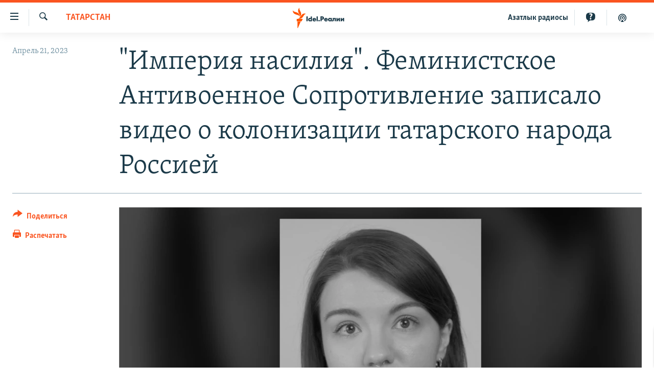

--- FILE ---
content_type: application/javascript; charset=utf-8
request_url: https://www.idelreal.org/res?callback=_resourceLoaderReceiver_0&x=370&dependencies=prog_install_prompt,collapsible,switcher,highlights,hljson_loader,smooth_scroll,google_translate,content_sharing,load_more,simple_captcha,analyticstag_event,whatsapp_share_button,sticky_player_history_handler,copy_to_clipboard,slide_in_widget,image_expander,accordeon,share_link,transition_toggler,nav20,sticky_sharing20
body_size: 16165
content:
var _RFE_module_prog_install_prompt=webpackJsonp_RFE_module__name_([22],{78:function(e,n,o){"use strict";Object.defineProperty(n,"__esModule",{value:!0});var t=o(0),i=this&&this.__extends||function(){var e=function(n,o){return(e=Object.setPrototypeOf||{__proto__:[]}instanceof Array&&function(e,n){e.__proto__=n}||function(e,n){for(var o in n)n.hasOwnProperty(o)&&(e[o]=n[o])})(n,o)};return function(n,o){function t(){this.constructor=n}e(n,o),n.prototype=null===o?Object.create(o):(t.prototype=o.prototype,new t)}}(),a=function(e){function n(){var n=null!==e&&e.apply(this,arguments)||this;return n.defaultClickAmount=5,n.cookieName="clickCounter",n.handler=function(e){e.preventDefault(),n.clickCount=parseFloat(RFE.readCookie(n.cookieName)),n.savedInstallEvent=e,document.body.addEventListener("click",n.deff)},n.deff=function(e){if(n.clickCount<n.clickAmount)n.clickCount++,RFE.createCookie(n.cookieName,n.clickCount);else if(n.clickCount===n.clickAmount)return e.preventDefault(),n.promptInstall(),RFE.eraseCookie(n.cookieName),!1},n.promptInstall=function(){n.savedInstallEvent&&(n.savedInstallEvent.prompt(),n.savedInstallEvent.userChoice.then(function(){n.savedInstallEvent=null}))},n}return i(n,e),n.prototype.initGlobal=function(){return this.clickAmount=window.pangeaConfiguration&&window.pangeaConfiguration.UISet&&window.pangeaConfiguration.UISet.Responsive&&window.pangeaConfiguration.UISet.Responsive.Progressive&&window.pangeaConfiguration.UISet.Responsive.Progressive.ClickAmount?window.pangeaConfiguration.UISet.Responsive.Progressive.ClickAmount:this.defaultClickAmount,RFE.readCookie(this.cookieName)||RFE.createCookie(this.cookieName,0),this.disableOnDesktop=!(window.pangeaConfiguration&&window.pangeaConfiguration.UISet&&window.pangeaConfiguration.UISet.Responsive&&window.pangeaConfiguration.UISet.Responsive.Progressive)||window.pangeaConfiguration.UISet.Responsive.Progressive.DisableOnDesktop,!(this.disableOnDesktop&&!RFE.isMobile.any())&&(window.addEventListener("beforeinstallprompt",this.handler),!0)},n.prototype.deinitGlobal=function(){window.removeEventListener("beforeinstallprompt",this.handler)},n}(t.a);n.default=a}},[78]);
var _RFE_module_collapsible=webpackJsonp_RFE_module__name_([57],{27:function(t,e,n){"use strict";Object.defineProperty(e,"__esModule",{value:!0});var o=n(0),l=this&&this.__extends||function(){var t=function(e,n){return(t=Object.setPrototypeOf||{__proto__:[]}instanceof Array&&function(t,e){t.__proto__=e}||function(t,e){for(var n in e)e.hasOwnProperty(n)&&(t[n]=e[n])})(e,n)};return function(e,n){function o(){this.constructor=e}t(e,n),e.prototype=null===n?Object.create(n):(o.prototype=n.prototype,new o)}}(),r=function(t){function e(){return null!==t&&t.apply(this,arguments)||this}return l(e,t),e.prototype.getUiElements=function(t){return t.querySelectorAll(".collapsible")},e.prototype.createUiInstance=function(t){return new s(this,t)},e}(o.b);e.default=r;var s=function(t){function e(){var e=null!==t&&t.apply(this,arguments)||this;return e.clickEvent=function(t){var e=t.target.parentNode;e&&$dom.hasClass(e,"collapsible")?($dom.toggleClass(e,"collapsed",!$dom.hasClass(e,"collapsed")),RFE.preventDefault(t)):e&&e.parentNode&&$dom.hasClass(e.parentNode,"collapsible")&&($dom.toggleClass(e.parentNode,"collapsed",!$dom.hasClass(e.parentNode,"collapsed")),RFE.preventDefault(t))},e}return l(e,t),e.prototype.init=function(){return $dom.addClass(this.el,"collapsed"),this.el.addEventListener("click",this.clickEvent,!1),!0},e.prototype.deinit=function(){$dom.removeClass(this.el,"collapsed"),this.el.removeEventListener("click",this.clickEvent,!1)},e}(o.c)}},[27]);
var _RFE_module_switcher=webpackJsonp_RFE_module__name_([6],{104:function(t,e,r){"use strict";Object.defineProperty(e,"__esModule",{value:!0});var n=r(0),i=this&&this.__extends||function(){var t=function(e,r){return(t=Object.setPrototypeOf||{__proto__:[]}instanceof Array&&function(t,e){t.__proto__=e}||function(t,e){for(var r in e)e.hasOwnProperty(r)&&(t[r]=e[r])})(e,r)};return function(e,r){function n(){this.constructor=e}t(e,r),e.prototype=null===r?Object.create(r):(n.prototype=r.prototype,new n)}}(),o=this&&this.__spreadArrays||function(){for(var t=0,e=0,r=arguments.length;e<r;e++)t+=arguments[e].length;for(var n=Array(t),i=0,e=0;e<r;e++)for(var o=arguments[e],a=0,c=o.length;a<c;a++,i++)n[i]=o[a];return n},a=function(t){function e(){return null!==t&&t.apply(this,arguments)||this}return i(e,t),e.prototype.getUiElements=function(t){return t.querySelectorAll('[data-switcher-trigger="true"]')},e.prototype.createUiInstance=function(t){return new c(this,t)},e}(n.b);e.default=a;var c=function(t){function e(){var e=null!==t&&t.apply(this,arguments)||this;return e.clickHandler=function(t){var r=t.target.getAttribute("data-close-only");(e.targets?o([e.triggerParent],Array.from(e.targets)):[e.triggerParent]).forEach(function(t){"true"===(null===t||void 0===t?void 0:t.getAttribute("data-switcher-opened"))?t.removeAttribute("data-switcher-opened"):r||null===t||void 0===t||t.setAttribute("data-switcher-opened","true")})},e}return i(e,t),e.prototype.init=function(){return this.id=this.el.getAttribute("data-for"),this.triggerParent=$dom.ancestor(this.el,".switcher-trigger"),this.id&&(this.targets=document.querySelectorAll('[data-switch-target="'+this.id+'"]')),this.el.addEventListener("click",this.clickHandler),!0},e.prototype.deinit=function(){this.el.removeEventListener("click",this.clickHandler)},e}(n.c)}},[104]);
var _RFE_module_highlights=webpackJsonp_RFE_module__name_([39],{50:function(t,e,n){"use strict";Object.defineProperty(e,"__esModule",{value:!0}),n.d(e,"HighlightsUi",function(){return i});var o=n(0),a=this&&this.__extends||function(){var t=function(e,n){return(t=Object.setPrototypeOf||{__proto__:[]}instanceof Array&&function(t,e){t.__proto__=e}||function(t,e){for(var n in e)e.hasOwnProperty(n)&&(t[n]=e[n])})(e,n)};return function(e,n){function o(){this.constructor=e}t(e,n),e.prototype=null===n?Object.create(n):(o.prototype=n.prototype,new o)}}(),s=function(t){function e(){return null!==t&&t.apply(this,arguments)||this}return a(e,t),e.prototype.getUiElements=function(t){var e=t.querySelectorAll(".c-hlights"),n=[],o=e[0].parentNode;return o&&n.push(o),n},e.prototype.createUiInstance=function(t){return new i(this,t)},e}(o.b);e.default=s;var i=function(t){function e(){var e=null!==t&&t.apply(this,arguments)||this;return e.rotateInterval=3e3,e.minRotateLimit=2500,e.hasBN=!1,e.highlightsCallback=function(t){var n=t.breakingNews.items,o=t.breakingNews.rotate;e.fetchNews(n,o)},e.fetchNews=function(t,n){e.hasBN=!!(t&&t.length>0);var o;e.hasBN&&(e.BN.mobileEnabled||e.BN.desktopEnabled)&&(o=e.BN,e.activeItems=t,e.rotateInterval=n,e.redrawNewsItem(o.componentDOM,e.activeItems),e.countStatus(o.componentDOM,e.activeItems),e.resetAutorotate(o.componentDOM))},e.bindEvents=function(t){var n=$dom.get(".c-hlights__nav",t)[0],o=$dom.get(".c-hlights__label",t)[0],a=$dom.get(".c-hlights__nav > a",t)[0],s=$dom.get(".c-hlights__nav > a",t)[1];void 0!==o&&(a&&s.addEventListener("click",e.switchNewsItemHandler,!1),a&&a.addEventListener("click",e.switchNewsItemHandler,!1),n&&n.addEventListener("mouseenter",e.disableAutorotateEvent,!1),n&&n.addEventListener("touchstart",e.disableAutorotateEvent,!1),n&&n.addEventListener("mouseleave",e.enableAutorotateEvent,!1),n&&n.addEventListener("touchend",e.enableAutorotateEvent,!1))},e.unbindEvents=function(t){var n=$dom.get(".c-hlights__nav",t)[0],o=$dom.get(".c-hlights__label",t)[0],a=$dom.get(".c-hlights__nav > a",t)[0],s=$dom.get(".c-hlights__nav > a",t)[1];void 0!==o&&(a&&s.removeEventListener("click",e.switchNewsItemHandler,!1),a&&a.removeEventListener("click",e.switchNewsItemHandler,!1),n&&n.removeEventListener("mouseenter",e.disableAutorotateEvent,!1),n&&n.removeEventListener("touchstart",e.disableAutorotateEvent,!1),n&&n.removeEventListener("mouseleave",e.enableAutorotateEvent,!1),n&&n.removeEventListener("touchend",e.enableAutorotateEvent,!1))},e.redrawNewsItem=function(t,n){var o=$dom.get(".c-hlights__items",t)[0],a=e.getCurrentMessage(t);o.innerHTML="";for(var s in n){var i=n[s];e.renderItem(t,i,o,parseInt(s)===a)}e.countStatus(t,e.activeItems)},e.renderItem=function(t,e,n,o){var a=$dom.create("li.c-hlights__item");e.url?a.innerHTML='<a href="'+e.url+'">'+(null!==e.icon?'<span class="ico '+e.icon+'"></span> ':"")+e.itemTitle+"</a>":a.innerHTML=(null!==e.icon?'<span class="ico '+e.icon+'"></span> ':"")+e.itemTitle,n.appendChild(a),$dom.toggleClass(a,"c-hlights__item--current",o)},e.switchNewsItemHandler=function(t){t.preventDefault();var n=t.target;RFE.hasClass("ico",n)||(n=RFE.select(".ico",n)[0]);var o=RFE.selectParent(n,"c-hlights");if("boolean"!=typeof o){var a=o,s=e.getCurrentMessage(a),i=-1!==n.className.indexOf("forward"),r=-1!==n.className.indexOf("backward");i&&e.gotoMessage(a,s>=e.activeItems.length-1?0:s+1),r&&e.gotoMessage(a,s<=0?e.activeItems.length-1:s-1)}},e.enableAutorotateEvent=function(t){var n=RFE.selectParent(t.target,".c-hlights");"boolean"!=typeof n&&e.enableAutorotate(n)},e.enableAutorotate=function(t){t&&e.rotateInterval>=e.minRotateLimit&&(e.autorotateInterval=window.setInterval(function(){e.autorotateAll(t)},e.rotateInterval))},e.disableAutorotateEvent=function(t){e.disableAutorotate()},e.disableAutorotate=function(){clearInterval(e.autorotateInterval)},e.resetAutorotate=function(t){e.disableAutorotate(),e.enableAutorotate(t)},e.autorotateAll=function(t){var n=e.getCurrentMessage(t);e.gotoMessage(t,n>=e.activeItems.length-1?0:n+1)},e.getCurrentMessage=function(t){var e=$dom.descendants(t,".c-hlights__item"),n=0;for(var o in e)if(RFE.hasClass("c-hlights__item--current",e[o])){n=parseInt(o);break}return n},e.gotoMessage=function(t,n){var o=e.getCurrentMessage(t),a=$dom.descendants(t,".c-hlights__item"),s=a[o],i=a[n];i===s||$dom.hasClass(i,"c-hlights__item--current")||(void 0===i&&(i=a[0]),$dom.removeClass(s,"c-hlights__item--current"),$dom.addClass(i,"c-hlights__item--current"))},e.countStatus=function(t,e){var n=e?e.length:0;return 0===n&&($dom.removeClass(t,"c-hlights--single-item"),$dom.removeClass(t,"c-hlights--multi-items"),$dom.addClass(t,"c-hlights--no-item")),1===n&&($dom.removeClass(t,"c-hlights--no-item"),$dom.removeClass(t,"c-hlights--multi-items"),$dom.addClass(t,"c-hlights--single-item")),n>1&&($dom.removeClass(t,"c-hlights--single-item"),$dom.removeClass(t,"c-hlights--no-item"),$dom.addClass(t,"c-hlights--multi-items")),n},e}return a(e,t),e.prototype.init=function(){if(this.BN={mobileEnabled:!1,desktopEnabled:!1,componentDOM:$dom.get(".c-hlights--breaking",this.el)[0]},this.BN.componentDOM){this.bindEvents(this.BN.componentDOM);var t=this.BN.componentDOM.getAttribute("data-hlight-display");null!==t&&(this.BN.mobileEnabled=!(-1===t.indexOf("mobile")),this.BN.desktopEnabled=!(-1===t.indexOf("desktop")))}return!0},e.prototype.deinit=function(){this.BN.componentDOM&&this.unbindEvents(this.BN.componentDOM),this.disableAutorotate()},e}(o.c)}},[50]);
var _RFE_module_hljson_loader=webpackJsonp_RFE_module__name_([38],{51:function(e,n,t){"use strict";Object.defineProperty(n,"__esModule",{value:!0});var r=t(1),o=t(0),i=this&&this.__extends||function(){var e=function(n,t){return(e=Object.setPrototypeOf||{__proto__:[]}instanceof Array&&function(e,n){e.__proto__=n}||function(e,n){for(var t in n)n.hasOwnProperty(t)&&(e[t]=n[t])})(n,t)};return function(n,t){function r(){this.constructor=n}e(n,t),n.prototype=null===t?Object.create(t):(r.prototype=t.prototype,new r)}}(),a=function(e){function n(){return null!==e&&e.apply(this,arguments)||this}return i(n,e),n.prototype.getUiElements=function(e){return e.querySelectorAll("#navigation, .c-hlights")},n.prototype.createUiInstance=function(e){return new s(this,e)},n}(o.b);n.default=a;var s=function(e){function n(){var n=null!==e&&e.apply(this,arguments)||this;return n.defaultRefreshInterval=30,n.hlJsonGet=function(){var e=window.appBaseUrl+"hljson";-1!==window.location.href.indexOf("patternlab")&&(e="../../js/patternlab/json/hl.json"),window.ajaxGet(e,{},n.hlJsonGetCallback)},n.hlJsonGetCallback=function(e){try{var n=r.a.getModule("highlights"),t=n.instances[0];t&&t.highlightsCallback(e)}catch(e){}},n}return i(n,e),n.prototype.init=function(){return this.newsRefreshInterval=window.pangeaConfiguration&&window.pangeaConfiguration.UISet&&window.pangeaConfiguration.UISet.Responsive&&window.pangeaConfiguration.UISet.Responsive.ProgramUpdaterAndBreakingNews&&window.pangeaConfiguration.UISet.Responsive.ProgramUpdaterAndBreakingNews.Ticker&&window.pangeaConfiguration.UISet.Responsive.ProgramUpdaterAndBreakingNews.Ticker.Timer.Refresh?window.pangeaConfiguration.UISet.Responsive.ProgramUpdaterAndBreakingNews.Ticker.Timer.Refresh:this.defaultRefreshInterval,this.newsRefreshInterval||(this.newsRefreshInterval=this.defaultRefreshInterval),this.newsRefreshInterval=1e3*this.newsRefreshInterval,this.hlJsonGet(),this.hlJsonGetInterval=setInterval(this.hlJsonGet,this.newsRefreshInterval),!0},n.prototype.deinit=function(){clearInterval(this.hlJsonGetInterval)},n}(o.c)}},[51]);
var _RFE_module_smooth_scroll=webpackJsonp_RFE_module__name_([92],[],[5]);
var _RFE_module_google_translate=webpackJsonp_RFE_module__name_([42],{47:function(t,e,n){"use strict";Object.defineProperty(e,"__esModule",{value:!0});var a=n(0),o=n(1),r=this&&this.__extends||function(){var t=function(e,n){return(t=Object.setPrototypeOf||{__proto__:[]}instanceof Array&&function(t,e){t.__proto__=e}||function(t,e){for(var n in e)e.hasOwnProperty(n)&&(t[n]=e[n])})(e,n)};return function(e,n){function a(){this.constructor=e}t(e,n),e.prototype=null===n?Object.create(n):(a.prototype=n.prototype,new a)}}(),i=function(t){function e(){return null!==t&&t.apply(this,arguments)||this}return r(e,t),e.prototype.getUiElements=function(t){return t.querySelectorAll("#google_translate_element")},e.prototype.createUiInstance=function(t){return new l(this,t)},e}(a.b);e.default=i;var l=function(t){function e(){var e=null!==t&&t.apply(this,arguments)||this;return e.updateNavAfterDelay=function(){e.updateNavTimeout=setTimeout(e.updateNav,1e3)},e.updateNav=function(){var t=o.a.getModule("navigation_horizontal");o.a&&t&&t.manageMenuItems(!1)},e}return r(e,t),e.prototype.init=function(){var t=this;if($dom.hasClass(document.body,"has-google-translate"))return console.warn("GoogleTranslate is already initialized"),!1;window.googleTranslateElementInit=function(){new google.translate.TranslateElement({pageLanguage:t.el.getAttribute("data-page-language"),includedLanguages:t.el.getAttribute("data-included-languages"),layout:google.translate.TranslateElement.InlineLayout.HORIZONTAL,autoDisplay:!1},"google_translate_element")};var e=$dom.create("script");return e.setAttribute("type","text/javascript"),e.setAttribute("src","//translate.google.com/translate_a/element.js?cb=googleTranslateElementInit"),document.body.appendChild(e),$dom.addClass(document.body,"has-google-translate"),this.el.addEventListener("click",this.updateNavAfterDelay),document.cookie.indexOf("googtrans")>-1&&this.updateNavAfterDelay(),!0},e.prototype.deinit=function(){clearTimeout(this.updateNavTimeout),this.el.removeEventListener("click",this.updateNav)},e}(a.c)}},[47]);
var _RFE_module_content_sharing=webpackJsonp_RFE_module__name_([50],{34:function(e,t,n){"use strict";Object.defineProperty(t,"__esModule",{value:!0}),n.d(t,"ContentSharingUi",function(){return r});var o=n(0),i=this&&this.__extends||function(){var e=function(t,n){return(e=Object.setPrototypeOf||{__proto__:[]}instanceof Array&&function(e,t){e.__proto__=t}||function(e,t){for(var n in t)t.hasOwnProperty(n)&&(e[n]=t[n])})(t,n)};return function(t,n){function o(){this.constructor=t}e(t,n),t.prototype=null===n?Object.create(n):(o.prototype=n.prototype,new o)}}(),r=function(e){function t(){var t=null!==e&&e.apply(this,arguments)||this;return t.isShareApiSupported=!1,t.isMobileDevice=!1,t.isShareApiEnabled=!1,t.closePopover=function(){t.popoverEl&&$dom.removeClass(t.popoverEl,"content-sharing__popover--open")},t.onDocumentClick=function(e){if($dom.hasClass(t.popoverEl,"content-sharing__popover--open")){var n=e.target;t.popoverEl.contains(n)||t.btnOpenPopover.contains(n)||t.closePopover()}},t.onTriggerClick=function(){if(t.isShareApiEnabled){var e={url:t.el.getAttribute("data-share-url")||window.location.href,title:t.el.getAttribute("data-share-title")||document.title,text:t.el.getAttribute("data-share-text")||""};navigator.share(e).then(function(){return console.log("Content shared successfully")}).catch(function(e){return console.error("Error sharing content:",e)})}else $dom.toggleClass(t.popoverEl,"content-sharing__popover--open",!$dom.hasClass(t.popoverEl,"content-sharing__popover--open"))},t.onCloseClick=function(){t.closePopover()},t}return i(t,e),t.prototype.init=function(){this.isShareApiSupported=!!navigator.share,this.isMobileDevice=RFE.isMobile.any(),this.isShareApiEnabled=this.isShareApiSupported&&this.isMobileDevice,$dom.toggleClass(this.el,"content-sharing--desktop",!this.isMobileDevice),$dom.toggleClass(this.el,"content-sharing--mobile",this.isMobileDevice),this.popoverEl=$dom.descendants(this.el,".content-sharing__popover")[0];for(var e=this.el.previousElementSibling;e&&!e.classList.contains("link-content-sharing");)e=e.previousElementSibling;return e?(this.btnOpenPopover=e,!!this.popoverEl&&(this.btnClose=$dom.descendants(this.popoverEl,".content-sharing__close-btn")[0],this.btnOpenPopover.addEventListener("click",this.onTriggerClick,!1),this.btnClose.addEventListener("click",this.onCloseClick,!1),document.addEventListener("mousedown",this.onDocumentClick,!1),this.el.setAttribute("data-extended","true"),$dom.addClass(this.el,"content-sharing--initialized"),!0)):($dom.addClass(this.el,"content-sharing--hidden"),!1)},t.prototype.deinit=function(){this.btnOpenPopover.removeEventListener("click",this.onTriggerClick,!1),this.btnClose.removeEventListener("click",this.onCloseClick,!1),document.removeEventListener("mousedown",this.onDocumentClick,!1),this.el.removeAttribute("data-extended"),$dom.removeClass(this.el,"content-sharing--initialized")},t}(o.c),s=function(e){function t(){return null!==e&&e.apply(this,arguments)||this}return i(t,e),t.prototype.getUiElements=function(e){for(var t=e.querySelectorAll(".js-content-sharing"),n=[],o=0;o<t.length;o++){var i=t[o];i.getAttribute("data-extended")||n.push(i)}return n},t.prototype.createUiInstance=function(e){return new r(this,e)},t}(o.b);t.default=s}},[34]);
var _RFE_module_load_more=webpackJsonp_RFE_module__name_([32],{57:function(e,t,o){"use strict";Object.defineProperty(t,"__esModule",{value:!0});var n=o(0),a=o(1),s=o(2),i=this&&this.__extends||function(){var e=function(t,o){return(e=Object.setPrototypeOf||{__proto__:[]}instanceof Array&&function(e,t){e.__proto__=t}||function(e,t){for(var o in t)t.hasOwnProperty(o)&&(e[o]=t[o])})(t,o)};return function(t,o){function n(){this.constructor=t}e(t,o),t.prototype=null===o?Object.create(o):(n.prototype=o.prototype,new n)}}(),r=function(e){function t(){return null!==e&&e.apply(this,arguments)||this}return i(t,e),t.prototype.getUiElements=function(e){return e.querySelectorAll(".link-showMore, .tab-loadContent, .link-ajax, .lazy-scroll-load")},t.prototype.createUiInstance=function(e){return new l(this,e)},t}(n.b);t.default=r;var l=function(e){function t(){var t=null!==e&&e.apply(this,arguments)||this;return t.isButton=!1,t.isTab=!1,t.isLink=!1,t.isLazy=!1,t.isMoreComments=!1,t.isYMALS=!1,t.doLoads=function(e){$dom.toggleClass(e,"btn-anim",!$dom.hasClass(e,"btn-anim"));var o=e.getAttribute("data-ajax-update"),n=e.getAttribute("data-ajax-mode"),i=e.getAttribute("data-ajax-url");i&&void 0!==i||(i=e.getAttribute("href")),("after"===n||"before"===n||$dom.hasClass(e,"btn--important")||$dom.hasClass(e,"link-reloadNewest")||$dom.hasClass(e,"link-reloadOldest"))&&$dom.addClass(e,"btn-anim-loading");var r=window.ajaxGet(i,{},function(i){document.body.style.setProperty("overflow-anchor","none");var l=r.getResponseHeader("X-nextPageURL"),d=r.getResponseHeader("X-nextPageURL-AJAX"),c=$dom.ancestor(t.el,".comments__content"),u=$dom.get(o)[0];if(!u)return console.log("There is not such element: "+o),void document.body.style.removeProperty("overflow-anchor");var m=u.parentElement;if(u=t.isMoreComments?$dom.get(o,c)[0]:u,m=t.isMoreComments?u:m,t.deinitOnlyContent?a.a.deinit(u):a.a.deinit(m),"replace"===n)u.innerHTML=i,u.activateScripts();else if("before"===n){var h=$dom.create("div");for(h.innerHTML=i,h.activateScripts();h.firstChild;)u.parentNode.insertBefore(h.firstChild,u)}else{var h=document.createElement("div");for(h.innerHTML=i,h.activateScripts();h.firstChild;)u.appendChild(h.firstChild)}"before"!==n&&"after"!==n||(null!==l&&null!==d&&""!==l&&""!==d?(e.setAttribute("href",l),e.setAttribute("data-ajax-url",d)):e.parentNode&&($dom.hasClass(e.parentNode,"buttons")&&$dom.hasClass(e.parentNode,"btn--load-more")?e.parentNode.parentNode&&e.parentNode.parentNode.removeChild(e.parentNode):e.parentNode.removeChild(e))),t.el.getAttribute("loadonce")||$dom.removeClass(t.el,"js-used"),m=t.isMoreComments?$dom.get(o,c)[0]:m,a.a.trigger("updateHtml",m).then(function(){s.a.processEnhanceableElements(m,!1,!0);var o=a.a.getModule("image_expander");if(o){var n=o.instances[0];n&&"function"==typeof n.processImages&&n.processImages()}t.finalizeLoad(e)}).catch(function(o){t.finalizeLoad(e)});var p=RFE.getModuleByName("HTML5 Multimedia Player");p&&p.init&&p.init("load",m);var f=$dom.hasClass(document.body,"arch-news"),v=RFE.getModuleByName("Sticky Player");v&&f&&v.init()});return r},t.finalizeLoad=function(e){if($dom.removeClass(e,"btn-anim-loading"),document.body.style.removeProperty("overflow-anchor"),t.isYMALS&&t.contentCont&&$dom.removeClass(t.contentCont,"not-loaded-ymlas"),e.className.includes("pagination__btn")&&document.getElementById("search-results")){window.scrollTo(0,0);try{var o=a.a.getModule("search_page");o.instances[0].requestUrl=e.href,o.instances[0].afterResultsLoaded()}catch(e){console.error("search_page module not found")}}},t.showMoreButtonClickEvent=function(e){return e.preventDefault(),t.el.getAttribute("data-ajax-update")?(t.doLoads(t.el),!1):(console.warn("Invalid load more element!",t.el),!1)},t.lazyScroll=function(){t.el.getBoundingClientRect().top<window.innerHeight&&!$dom.hasClass(t.el,"js-used")&&(t.doLoads(t.el),$dom.addClass(t.el,"js-used"))},t.tabClickEvent=function(e){if(t.el.parentNode&&t.el.parentNode.parentNode){var o=t.el.parentNode.parentNode.querySelector(".active");$dom.removeClass(o,"active")}return t.doLoads(t.el),t.el.parentNode&&$dom.addClass(t.el.parentNode,"active"),e.preventDefault(),!1},t}return i(t,e),t.prototype.init=function(){return this.isButton=$dom.hasClass(this.el,"link-showMore"),this.isTab=$dom.hasClass(this.el,"tab-loadContent"),this.isLink=$dom.hasClass(this.el,"link-ajax"),this.isLazy=$dom.hasClass(this.el,"lazy-scroll-load"),this.isMoreComments=$dom.hasClass(this.el,"btn--load-more-comments"),this.isYMALS=this.isLazy&&document.querySelector(".ymla-section"),this.deinitOnlyContent=this.isLazy||this.isMoreComments||"true"===this.el.getAttribute("data-deinit-only-content"),this.isYMALS&&(this.contentCont=document.getElementById("content"),$dom.addClass(this.contentCont,"not-loaded-ymlas")),(this.isButton||this.isLink)&&this.el.addEventListener("click",this.showMoreButtonClickEvent,!1),this.isTab&&this.el.addEventListener("click",this.tabClickEvent,!1),this.isLazy&&document.addEventListener("scroll",this.lazyScroll,!1),!0},t.prototype.deinit=function(){this.el.removeEventListener("click",this.showMoreButtonClickEvent,!1),document.removeEventListener("scroll",this.lazyScroll,!1)},t}(n.c)}},[57]);
var _RFE_module_simple_captcha=webpackJsonp_RFE_module__name_([74],{89:function(t,n){RFE.Module.extend({name:"Simple captcha",loadable:!0,lazyLoadable:!0,init:function(){window.RFE.simpleCapture={captchaInstance:null,init:function(){$dom.get(".form__captcha").length&&(this.captchaInstance={find:function(t){var n=$dom.descendants(t,".form__captcha-base");return n.length>0&&n[0]},validate:function(t,n){return!n.captcha||n.captcha},submit:function(t){return!0},init:function(t){this.reset(t)},reset:function(t){for(;t.firstChild;)t.removeChild(t.firstChild);var n=ajaxGet(root("/captcha/ajax.html"),{},function(){t.innerHTML=n.responseText},{withCredentials:!0})}})}}}})}},[89]);
var _RFE_module_analyticstag_event=webpackJsonp_RFE_module__name_([63],{8:function(t,i,o){"use strict";Object.defineProperty(i,"__esModule",{value:!0});var n=o(0),e=o(3),a=this&&this.__extends||function(){var t=function(i,o){return(t=Object.setPrototypeOf||{__proto__:[]}instanceof Array&&function(t,i){t.__proto__=i}||function(t,i){for(var o in i)i.hasOwnProperty(o)&&(t[o]=i[o])})(i,o)};return function(i,o){function n(){this.constructor=i}t(i,o),i.prototype=null===o?Object.create(o):(n.prototype=o.prototype,new n)}}(),l=function(t){function i(){var i=null!==t&&t.apply(this,arguments)||this;return i.onHeaderNavigationClick=function(t){i.onNavigationClick(t,"Top Navigation")},i.onFooterNavigationClick=function(t){i.onNavigationClick(t,"Footer Navigation")},i.onNavigationClick=function(t,i){var o=window._satellite,n=window.digitalData,e=window.s;void 0!==n&&n&&void 0!==o&&o&&(n.page&&(n.navInfo={linkPage:e&&e.pageName||t.target.innerHTML,linkName:t.target.innerHTML,linkPosition:i}),o.track("Navigation"))},i.socialFollowClick=function(t){var i=$dom.hasClass(t.target,"js-social-btn")?t.target:$dom.ancestor(t.target,".js-social-btn"),o=i?i.getAttribute("data-analytics-text"):null,n=Object(e.g)();if(i&&o){var a={share_type:o,on_page_event:o,tealium_event:"social media",link_category:"social media",link_url:i.href,link_text:i.title,content_type:n.content_type,subcontent_type:n.subcontent_type,section:n.section,page_type:n.page_type,language:n.language,language_service:n.language_service,short_language_service:n.short_language_service,platform:n.platform,platform_short:n.platform_short,entity:n.entity,cms_release:n.cms_release,property_id:n.property_id,enviro_type:n.enviro_type,page_name:n.page_name};window.trackAnalyticsEvent(a)}var l=window._satellite,r=window.digitalData,s=window.s;void 0!==r&&r&&void 0!==l&&l&&r.page&&(r.page.social={social:{socialFollowPage:s.pageName,socialFollowPlatform:t.target.className.replace("ico ico-","")}},l.track("socialFollow"))},i}return a(i,t),i.prototype.initGlobal=function(){return this.initNavigation(),this.initSocial(),!0},i.prototype.deinitGlobal=function(){this.deinitNavigation(),this.deinitSocial()},i.prototype.initNavigation=function(){this.navigationLinksHeader=document.querySelectorAll("div#navigation a.handler");for(var t=0;t<this.navigationLinksHeader.length;t++)this.navigationLinksHeader[t].addEventListener("click",this.onHeaderNavigationClick);this.navigationLinksFooter=document.querySelectorAll("div#foot-nav a.handler");for(var t=0;t<this.navigationLinksFooter.length;t++)this.navigationLinksFooter[t].addEventListener("click",this.onFooterNavigationClick)},i.prototype.deinitNavigation=function(){for(var t=0;t<this.navigationLinksHeader.length;t++)this.navigationLinksHeader[t].removeEventListener("click",this.onHeaderNavigationClick);for(var t=0;t<this.navigationLinksFooter.length;t++)this.navigationLinksFooter[t].removeEventListener("click",this.onFooterNavigationClick)},i.prototype.initSocial=function(){this.socialFollowLinks=document.querySelectorAll(".js-social-btn");for(var t=0;t<this.socialFollowLinks.length;t++)this.socialFollowLinks[t].addEventListener("click",this.socialFollowClick)},i.prototype.deinitSocial=function(){for(var t=0;t<this.socialFollowLinks.length;t++)this.socialFollowLinks[t].removeEventListener("click",this.socialFollowClick)},i}(n.a);i.default=l}},[8]);
var _RFE_module_whatsapp_share_button=webpackJsonp_RFE_module__name_([66],{110:function(t,e){RFE.Module.extend({name:"WhatsApp share button",loadable:!0,lazyLoadable:!1,init:function(t,e){var n=this,o=function(){this.buttons=[],!0===this.isIos&&this.cntLdd(window,this.crBtn)};o.prototype.isIos=!(!navigator.userAgent.match(/Android|iPhone/i)||navigator.userAgent.match(/iPod|iPad/i)),o.prototype.cntLdd=function(t,e){var n=!1,o=!0,i=t.document,a=i.documentElement,r=i.addEventListener?"addEventListener":"attachEvent",d=i.addEventListener?"removeEventListener":"detachEvent",c=i.addEventListener?"":"on",s=function(o){"readystatechange"===o.type&&"complete"!==i.readyState||(("load"===o.type?t:i)[d](c+o.type,s,!1),!n&&(n=!0)&&e.call(t,o.type||o))},l=function(){try{a.doScroll("left")}catch(t){return void setTimeout(l,50)}s("poll")};if(a.initHandler=s,"complete"===i.readyState)e.call(t,"lazy");else{if(i.createEventObject&&a.doScroll){try{o=!t.frameElement}catch(t){}o&&l()}i[r](c+"DOMContentLoaded",s,!1),i[r](c+"readystatechange",s,!1),t[r](c+"load",s,!1)}},o.prototype.addStyling=function(){var t=document.createElement("style"),e="[[minified_css]]";return t.type="text/css",t.styleSheet?t.styleSheet.cssText=e:t.appendChild(document.createTextNode(e)),t},o.prototype.setButtonAttributes=function(t){var e=t.getAttribute("data-href"),n="?text="+encodeURIComponent(t.getAttribute("data-text"))+(t.getAttribute("data-text")?"%20":"");return n+=e?encodeURIComponent(e):encodeURIComponent(document.URL),t.setAttribute("target","_top"),t.setAttribute("href",t.getAttribute("href")+n),t.setAttribute("onclick","window.parent."+t.getAttribute("onclick")),t},o.prototype.setIframeAttributes=function(t){var e=document.createElement("iframe");return e.width=1,e.height=1,e.button=t,e.style.border=0,e.style.overflow="hidden",e.border=0,e.setAttribute("scrolling","no"),e.addEventListener("load",n.WASHAREBTN.iFrameOnload()),e},o.prototype.iFrameOnload=function(){return function(){this.contentDocument.body.appendChild(this.button),this.contentDocument.getElementsByTagName("head")[0].appendChild(n.WASHAREBTN.addStyling());var t=document.createElement("meta");t.setAttribute("charset","utf-8"),this.contentDocument.getElementsByTagName("head")[0].appendChild(t),this.width=Math.ceil(this.contentDocument.getElementsByTagName("a")[0].getBoundingClientRect().width),this.height=Math.ceil(this.contentDocument.getElementsByTagName("a")[0].getBoundingClientRect().height)}},o.prototype.crBtn=function(){for(var t=[].slice.call(document.querySelectorAll(".wa_btn")),e=[],o=0;o<t.length;o++)n.WASHAREBTN.buttons.push(t[o]),t[o]=n.WASHAREBTN.setButtonAttributes(t[o]),e[o]=n.WASHAREBTN.setIframeAttributes(t[o]),t[o].parentNode.insertBefore(e[o],t[o])},n.WASHAREBTN=new o},deinit:function(t){document.removeEventListener("DOMContentLoaded",this.initHandler,!1),document.removeEventListener("readystatechange",this.initHandler,!1),window.removeEventListener("load",this.initHandler,!1)}})}},[110]);
var _RFE_module_sticky_player_history_handler=webpackJsonp_RFE_module__name_([9],{98:function(t,e,n){"use strict";Object.defineProperty(e,"__esModule",{value:!0});var o=n(0),i=this&&this.__extends||function(){var t=function(e,n){return(t=Object.setPrototypeOf||{__proto__:[]}instanceof Array&&function(t,e){t.__proto__=e}||function(t,e){for(var n in e)e.hasOwnProperty(n)&&(t[n]=e[n])})(e,n)};return function(e,n){function o(){this.constructor=e}t(e,n),e.prototype=null===n?Object.create(n):(o.prototype=n.prototype,new o)}}(),r=function(t){function e(){return null!==t&&t.apply(this,arguments)||this}return i(e,t),e.prototype.initGlobal=function(){return window.StickyPlayerHistoryHandlerAttached||(window.addEventListener("popstate",function(t){var e=window.location.href,n=function(){return e.indexOf("#")&&window.stickyBaseLocation&&0===e.indexOf(window.stickyBaseLocation.replace(/#.+$/gi,""))};if(RFE.select(".stickyPersistencyPlayer").length>0){if(n())return;try{var o=RFE.stickyPlayers.filter(function(t){return t&&RFE.isStickyPersistent(t.element)});o.length>0?o[0].reloadPage(e,!0):window.location.href=e}catch(t){window.location.href=e}}else if(-1!==e.indexOf("withmediaplayer")){if(n())return;window.location.href=e}}),window.StickyPlayerHistoryHandlerAttached=!0),!0},e.prototype.deinitGlobal=function(){},e.prototype.initContext=function(t){},e.prototype.deinitContext=function(t){},e}(o.a);e.default=r}},[98]);
var _RFE_module_copy_to_clipboard=webpackJsonp_RFE_module__name_([91],[],[37]);
var _RFE_module_slide_in_widget=webpackJsonp_RFE_module__name_([1],{93:function(e,t,n){"use strict";Object.defineProperty(t,"__esModule",{value:!0});var i=n(0),o=n(94),s=this&&this.__extends||function(){var e=function(t,n){return(e=Object.setPrototypeOf||{__proto__:[]}instanceof Array&&function(e,t){e.__proto__=t}||function(e,t){for(var n in t)t.hasOwnProperty(n)&&(e[n]=t[n])})(t,n)};return function(t,n){function i(){this.constructor=t}e(t,n),t.prototype=null===n?Object.create(n):(i.prototype=n.prototype,new i)}}(),r=function(e){function t(){return null!==e&&e.apply(this,arguments)||this}return s(t,e),t.prototype.getUiElements=function(e){return e.querySelectorAll(".slide-in-wg")},t.prototype.createUiInstance=function(e){return new c(this,e)},t}(i.b);t.default=r;var c=function(e){function t(){var t=null!==e&&e.apply(this,arguments)||this;return t.isFirstTransition=!0,t.closeBtnClick=function(){$dom.toggleClass(t.el,"opened",!$dom.hasClass(t.el,"opened")),$dom.hasClass(t.el,"opened")||RFE.readCookie(t.cookieName)?(RFE.eraseCookie(t.cookieName,""),t.gaObject={hitType:"event",eventCategory:"Slide-in widget",eventAction:"click-unwrap",eventLabel:t.cookieName},Object(o.a)(t.gaObject)):(RFE.createCookie(t.cookieName,"closed"),t.gaObject={hitType:"event",eventCategory:"Slide-in widget",eventAction:"click-wrap",eventLabel:t.cookieName},Object(o.a)(t.gaObject))},t.widgetLinkClick=function(e){t.gaObject={hitType:"event",eventCategory:"Slide-in widget",eventAction:"link-click",eventLabel:t.cookieName+" : "+e.currentTarget.href},Object(o.a)(t.gaObject)},t.checkWidget=function(){$dom.addClass(t.el,"show"),t.articleContent&&t.content&&!document.querySelector(".c-sticky-element--sticked")&&(t.content.getBoundingClientRect().top<0&&t.articleContent.getBoundingClientRect().top+t.articleContent.offsetHeight+30>window.innerHeight?($dom.removeClass(t.el,"suspended"),t.isFirstTransition?t.el.addEventListener("transitionend",t.transitionEndListener):t.el.removeEventListener("transitionend",t.transitionEndListener),t.isFirstTransition=!1):$dom.addClass(t.el,"suspended"))},t.transitionEndListener=function(){RFE.triggerCustomEvent(window,"showOverlayRfe")},t}return s(t,e),t.prototype.init=function(){this.btnClose=this.el.querySelector(".ico-arrow-right"),this.widgetLinks=$dom.descendants(this.el,"a"),this.cookieName="slide-in-"+this.el.getAttribute("data-cookie-id"),this.articleContent=document.getElementById("article-content"),this.content=document.getElementById("content"),RFE.readCookie(this.cookieName)||$dom.addClass(this.el,"opened"),this.btnClose&&this.btnClose.addEventListener("click",this.closeBtnClick),window.addEventListener("scrollEndRfe",this.checkWidget),this.timeout=setTimeout(this.checkWidget,77);for(var e=0;e<this.widgetLinks.length;e++)this.widgetLinks[e].addEventListener("click",this.widgetLinkClick);return!0},t.prototype.deinit=function(){clearTimeout(this.timeout),this.btnClose&&this.btnClose.removeEventListener("click",this.closeBtnClick),window.removeEventListener("scrollEndRfe",this.checkWidget),this.el.removeEventListener("transitionend",this.transitionEndListener);for(var e=0;e<this.widgetLinks.length;e++)this.widgetLinks[e].removeEventListener("click",this.widgetLinkClick);$dom.addClass(this.el,"suspended",!0)},t}(i.c)},94:function(e,t,n){"use strict";function i(e){try{var t=ga.getAll()[0].get("name");if(!t.length)throw Error;ga("send."+t,e)}catch(e){console.warn("Google analytics are not present")}}t.a=i}},[93]);
var _RFE_module_image_expander=webpackJsonp_RFE_module__name_([37],{52:function(e,t,r){"use strict";Object.defineProperty(t,"__esModule",{value:!0});var o=r(1),n=r(0),a=r(2),i=this&&this.__extends||function(){var e=function(t,r){return(e=Object.setPrototypeOf||{__proto__:[]}instanceof Array&&function(e,t){e.__proto__=t}||function(e,t){for(var r in t)t.hasOwnProperty(r)&&(e[r]=t[r])})(t,r)};return function(t,r){function o(){this.constructor=t}e(t,r),t.prototype=null===r?Object.create(r):(o.prototype=r.prototype,new o)}}(),l=function(e){function t(){return null!==e&&e.apply(this,arguments)||this}return i(t,e),t.prototype.getUiElements=function(e){var t=e.querySelectorAll(".c-lightbox");return 1!==t.length?[]:t},t.prototype.createUiInstance=function(e){return new s(this,e)},t.prototype.updateImages=function(){for(var e=0,t=this.instances;e<t.length;e++){t[e].processImages()}},t}(n.b);t.default=l;var s=function(e){function t(){var t=null!==e&&e.apply(this,arguments)||this;return t.pageDirection="ltr",t.touchStartCoords={x:-1,y:-1},t.touchEndCoords={x:-1,y:-1},t.galleriesToExpand=[],t.isCaptionDisplayed=!0,t.triggers=[],t.processImages=function(){t.triggers=[];var e=$dom.get(".js-media-expand"),r=e.filter(function(e){return!t.isAGallery(e)});if(r&&r.length)if(t.isNewsLayout())for(var o=null,n=[],a=0;a<=r.length;a++){var i=r[a]?$dom.ancestor(r[a],".news__item"):null;if(o!==i&&a>0||a===r.length){var l=t.processGallery(n);l&&l.Count&&t.galleriesToExpand.push(l),n=[]}n.push(r[a]),o=i}else{var s=t.processGallery(r);s&&s.Count&&t.galleriesToExpand.push(s)}var d=e.filter(t.isAGallery);if(d&&d.length)for(var g=0;g<d.length;g++){var c=t.processGallery(d[g]);c&&c.Count&&t.galleriesToExpand.push(c)}},t.isNewsLayout=function(){return!!document.querySelector("#newsItems")},t.prepareContentWrappers=function(e){if(e>1)for(var r=0;r<e-1;r++)!function(){var e=t.lightbox.querySelector(".c-lightbox__content");e&&e.parentNode&&e.parentNode.appendChild(e.cloneNode(!0))}();t.elementsToSwipe=$dom.get(".c-lightbox__content",t.lightbox);for(var o=0;o<t.elementsToSwipe.length;o++)t.elementsToSwipe[o].addEventListener("touchstart",t.swipeStartEvent,!1),t.elementsToSwipe[o].addEventListener("touchend",t.swipeEndEvent,!1)},t.clearContentWrappers=function(e){if(t.elementsToSwipe)for(var r=0;r<t.elementsToSwipe.length;r++)t.elementsToSwipe[r]&&t.elementsToSwipe[r].removeEventListener("touchstart",t.swipeStartEvent,!1),t.elementsToSwipe[r]&&t.elementsToSwipe[r].removeEventListener("touchend",t.swipeEndEvent,!1);if(t.elementsToSwipe=[],e.length>1)for(var o=0;o<e.length-1;o++)t.wrap&&t.wrap.removeChild(e[o])},t.setPosCoor=function(e){t.wrap&&t.wrap.style&&("rtl"===t.pageDirection?t.wrap.style.right=e:t.wrap.style.left=e)},t.doMovement=function(e){var r;r="rtl"===t.pageDirection?t.wrap&&t.wrap.style&&t.wrap.style.right?t.wrap.style.right:"0":t.wrap&&t.wrap.style&&t.wrap.style.left?t.wrap.style.left:"0";var o,n=parseFloat(r);o="next"===e?n-100:n+100;var a=o+"vw";t.setPosCoor(a)},t.onKeyPress=function(e){if(e=e||window.event,$dom.get(".js-lightbox-active").length){var r=e.keyCode;37===r&&"ltr"===t.pageDirection||39===r&&"rtl"===t.pageDirection?t.showPrevImg():39===r&&"ltr"===t.pageDirection||37===r&&"rtl"===t.pageDirection?t.showNextImg():27===r&&t.collapseExpander()}},t.swipeStartEvent=function(e){e.preventDefault(),e=e||window.event,e="changedTouches"in e?e.changedTouches[0]:e.touches[0],t.touchStartCoords={x:e.pageX,y:e.pageY},t.touchMoveY=t.touchStartCoords.y},t.swipeEndEvent=function(e){e=e||window.event,e="changedTouches"in e?e.changedTouches[0]:e.touches[0],t.touchEndCoords={x:e.pageX-t.touchStartCoords.x,y:e.pageY-t.touchStartCoords.y};var r=t.touchEndCoords.x<0?"left":"right",o="right"===r?t.touchEndCoords.x:-1*t.touchEndCoords.x,n=o/screen.width>=.1,a=t.getActiveGallery(),i=$dom.hasClass(e.target,"c-lightbox__intro-next")?$dom.hasClass(e.target,"c-lightbox__intro-next"):$dom.ancestor(e.target,".c-lightbox__intro-next"),l=$dom.hasClass(e.target,"content-advisory__box-btn")||$dom.ancestor(e.target,".content-advisory__box-btn");n?a&&("rtl"===t.pageDirection&&(r="left"===r?"right":"left"),"left"===r?t.showNextImg():t.showPrevImg()):i?t.showNextImg():!t.isCaptionDisplayed||$dom.hasClass(e.target,"c-lightbox__intro-text")||l?$dom.hasClass(e.target,"c-lightbox__intro-text")||l?$dom.hasClass(e.target,"content-advisory__box-btn")?e.target.click():$dom.ancestor(e.target,".content-advisory__box-btn")&&$dom.ancestor(e.target,".content-advisory__box-btn").click():t.showCaption():t.hideCaption()},t.swipeMoveEvent=function(e){e.preventDefault(),e="changedTouches"in e?e.changedTouches[0]:e.touches[0],e.target.scrollTop=e.target.scrollTop+t.touchMoveY-e.pageY,t.touchMoveY=e.pageY},t.setToFirst=function(e){e.ImageIndex=0,t.setPosCoor("0vw"),e.isPlainGallery||$dom.addClass(t.intro,"c-lightbox__intro--show"),$dom.addClass(t.prevBtn,"hidden")},t.showPrevImg=function(){var e=t.getActiveGallery();if(e&&(!e.isPlainGallery||1!==e.Count)&&-1!==e.ImageIndex){if($dom.removeClass(t.nextBtn,"hidden"),e.ImageIndex=e.ImageIndex-1,-1===e.ImageIndex)e.isPlainGallery?e.ImageIndex=0:($dom.addClass(t.intro,"c-lightbox__intro--show"),$dom.addClass(t.prevBtn,"hidden"));else{var r=[];r.push(e.Images[e.ImageIndex-1]),t.doMovement("prev"),r.length&&e.ImageIndex>0&&t.expandImage(r,"prev")}0===e.ImageIndex&&e.isPlainGallery&&$dom.addClass(t.prevBtn,"hidden")}},t.showNextImg=function(){var e=t.getActiveGallery();if(e&&(!e.isPlainGallery||1!==e.Count)){var r=1===e.Count,o=$dom.hasClass(t.intro,"c-lightbox__intro--show");if(!o&&r||e.Count-1===e.ImageIndex&&e.ImageIndex>0)if(t.setToFirst(e),e.isPlainGallery){var n=[];n.push(e.Images[0]),n.push(e.Images[1]),t.expandImage(n)}else $dom.addClass(t.intro,"c-lightbox__intro--show");else if($dom.removeClass(t.prevBtn,"hidden"),o)$dom.removeClass(t.intro,"c-lightbox__intro--show"),e.ImageIndex=-1===e.ImageIndex?0:e.ImageIndex;else{e.ImageIndex=e.ImageIndex+1;var n=[];n.push(e.Images[e.ImageIndex+1]),t.doMovement("next"),n.length&&e.ImageIndex+1!==e.Count&&t.expandImage(n,"next")}}},t.collapseExpander=function(){var e=$dom.get("body");e&&1===e.length&&t.imgWrapper&&t.imgWrapper.length&&($dom.removeClass(e[0],"js-lightbox-active"),t.clearContentWrappers(t.imgWrapper),$dom.removeClass(t.imgWrapper[0],"js-c-lightbox__img--loaded"),t.imgWrapper=[],t.wrap&&($dom.removeClass(t.wrap,"c-lightbox__content-wrap--animate"),t.wrap.removeAttribute("style")),t.modalImageTag[0]&&(t.modalImageTag[0].src="",t.modalImageTag[0].alt="",t.modalImageTag[0].removeAttribute("class")),t.modalImageTag=[],t.fillTitlte("")),t.clearIntro();var r=t.getActiveGallery();r&&(r.isActive=!1)},t.isAGallery=function(e){return e&&e.constructor===HTMLElement&&"true"===e.getAttribute("data-lbox-gallery")},t.getImageFileName=function(e){return e.substring(e.lastIndexOf("/")+1).substring(0,36)},t.getActiveGallery=function(){for(var e=0;e<t.galleriesToExpand.length;e++){var r=t.galleriesToExpand[e];if(r&&r.isActive)return r}return null},t.fillTitlte=function(e){var t=document.querySelector(".c-lightbox__intro-title");t&&(t.textContent=e)},t.galleryClickEvent=function(e){e.preventDefault();var t=this.OwnerGallery,r=$dom.get("body");if(r&&1===r.length){t.ExpanderModule.prepareContentWrappers(t.Count);var n=$dom.get("body")[0];if($dom.addClass(n,"js-lightbox-active"),t.Caption?t.ExpanderModule.fillTitlte(t.Caption):t.ExpanderModule.fillTitlte(""),t.isPlainGallery){var a=$dom.get("img",this);if(a&&1===a.length)for(var i=a[0],l=t.ExpanderModule.getImageFileName(i.src),s=0;s<t.Count;s++){var d=t.Images[s];if(d.fileName===l){t.ImageIndex=s,t.isActive=!0,t.ExpanderModule.expandImage(t.ExpanderModule.prepArray(t.Images,t.ImageIndex,t.Count));break}}}else t.ImageIndex=0,t.isActive=!0,t.ExpanderModule.expandImage(t.ExpanderModule.prepArray(t.Images,t.ImageIndex,t.Count));t.ExpanderModule.wrap&&(t.ExpanderModule.wrap.style.width=100*t.Count+"vw","rtl"===t.ExpanderModule.pageDirection?t.ImageIndex?t.ExpanderModule.wrap.style.right="-"+100*t.ImageIndex+"vw":t.ExpanderModule.wrap.style.right="0vw":t.ImageIndex?t.ExpanderModule.wrap.style.left="-"+100*t.ImageIndex+"vw":t.ExpanderModule.wrap.style.left="0vw",$dom.addClass(t.ExpanderModule.wrap,"c-lightbox__content-wrap--animate"));for(var g=0;g<t.Images.length;g++){var c=t.ExpanderModule.lightbox.querySelector(".content-advisory__box"),h=t.ExpanderModule.imgWrapper[g].querySelector(".c-lightbox__img"),m=t.ExpanderModule.imgWrapper[g].querySelector(".thumb");t.Images[g].isAdvisory&&c&&h&&(h.prepend(c.cloneNode(!0)),$dom.addClass(h,"content-advisory"),$dom.addClass(m,"content-advisory__overlay"))}t.ExpanderModule.showIntro(),o.a.trigger("lightbox",t.ExpanderModule.lightbox)}},t.prepArray=function(e,t,r){var o=[];o.push(e[t]);var n=r-1;return 0!==t&&o.unshift(e[t-1]),t!==n&&o.push(e[t+1]),o},t.processGallery=function(e){if(!e)return null;var r,o={Count:0,ExpanderModule:t,ImageIndex:0,Images:[],isActive:!1,isPlainGallery:!0},n=document.querySelectorAll("[data-lbox-embed-gallery]");if(n&&1===n.length&&(r=n[0].querySelectorAll("[data-lbox-gallery-item-src]")),e.constructor!==Array&&t.isAGallery(e)){var a=e,i=a.querySelectorAll("[data-lbox-gallery-item-src]");if(i&&i.length){for(var l=0;l<i.length;l++){var s=i[l],d=s.getAttribute("data-lbox-gallery-item-src");if(d){var g={fileName:t.getImageFileName(d),src:d},c=s.getAttribute("data-lbox-gallery-item-title");c&&(g.title=c);var h="true"===s.getAttribute("data-lbox-gallery-item-advisory");h&&(g.isAdvisory=!0),o.Images.push(g)}}a.addEventListener("click",t.galleryClickEvent,!1),a.OwnerGallery=o,$dom.toggleClass(a,"js-media-expand--ready",!0),t.triggers.push(a)}var m=$dom.get("figcaption .title",a);if(m&&1===m.length&&m[0].textContent){var p=m[0].textContent;p&&(o.Caption=p)}var v=a.querySelector(".c-lightbox__intro-source>.c-lightbox__intro-content");v&&(o.IntroSource=v);var u=a.getAttribute("data-lbox-gallery-url");u&&(o.Url=u),o.isPlainGallery=!1}else if(r&&r.length){for(var l=0;l<r.length;l++){var s=r[l],d=s.getAttribute("data-lbox-gallery-item-src"),h="true"===s.getAttribute("data-lbox-gallery-item-advisory");if(d){var g={fileName:t.getImageFileName(d),src:d},c=s.getAttribute("data-lbox-gallery-item-title");c&&(g.title=c),h&&(g.isAdvisory=!0),o.Images.push(g)}}for(var l=0;l<e.length;l++){var x=e[l],f=$dom.get(".img-wrap",x);if(f&&1===f.length){var y=f[0];y.addEventListener("click",t.galleryClickEvent,!1),y.OwnerGallery=o,$dom.toggleClass(x,"js-media-expand--ready",!0),t.triggers.push(y)}}o.isPlainGallery=!0}else{for(var l=0;l<e.length;l++){var x=e[l],f=$dom.get(".img-wrap",x);if(f&&1===f.length){var y=f[0];y.addEventListener("click",t.galleryClickEvent,!1),y.OwnerGallery=o;var I=$dom.get("img",y);if(I&&1===I.length){var b=I[0],_=t.getImageFileName(b.src),w=new RegExp(_+"S*?_s","i"),C=b.src.substring(b.src.lastIndexOf(".")),E=w.test(b.src)?b.src:b.src.replace(C,"_s"+C),g={credit:b.getAttribute("data-credit"),fileName:_,src:E,isAdvisory:!!$dom.ancestor(b,".content-advisory__overlay")};b.alt&&(g.title=b.alt);var $=$dom.next(y,"figcaption");$&&$.textContent&&(g.title=$.textContent),o.Images.push(g),$dom.toggleClass(x,"js-media-expand--ready",!0)}t.triggers.push(y)}}o.isPlainGallery=!0}return o.Count=o.Images.length,o.ImageIndex=0,o},t.toggleCaption=function(e){e.preventDefault(),t.isCaptionDisplayed?t.hideCaption():t.showCaption()},t.showCaption=function(){t.isCaptionDisplayed=!0;for(var e=$dom.get(".c-lightbox__info",t.lightbox),r=0;r<e.length;r++){var o=e[r],n=!0;if($dom.hasClass(o,"c-lightbox__info--foot")){var a=$dom.get(".caption",o),i=$dom.get(".c-lightbox__counter",o);a&&1===a.length&&a[0].textContent||i&&1===i.length&&i[0].textContent||(n=!1)}!0===n?$dom.removeClass(o,"hidden"):!1===n&&$dom.addClass(o,"hidden")}},t.hideCaption=function(){t.isCaptionDisplayed=!1;var e=$dom.get(".c-lightbox__info",t.lightbox);if(e)for(var r=0;r<e.length;r++)$dom.addClass(e[r],"hidden")},t.showIntro=function(){var e=t.getActiveGallery();if(t.firstIndex=e?e.ImageIndex:0,t.intro&&e&&e.IntroSource){var r=e.IntroSource.cloneNode(!0);t.intro.appendChild(r);var o=t.intro.querySelector(".js-share--expandable");if(o&&e.Url){for(var n=o.querySelectorAll("a"),a=0;a<n.length;a++)n[a].href&&(n[a].href=t.shareUrlReplace(n[a].href,e));o.removeAttribute("data-extended")}else o&&o.parentNode&&!e.Url&&o.parentNode.removeChild(o);var i=$dom.get(".c-lightbox__intro-text",t.lightbox)[0];t.introElementsToSwipe=$dom.get(".c-lightbox__intro-title",t.lightbox),t.introElementsToSwipe.push(i),t.introElementsToSwipe.push($dom.get(".c-lightbox__intro-next",t.lightbox)[0]);for(var l=0;l<t.introElementsToSwipe.length;l++)t.introElementsToSwipe[l].addEventListener("touchstart",t.swipeStartEvent,!1),t.introElementsToSwipe[l].addEventListener("touchend",t.swipeEndEvent,!1);i.addEventListener("touchmove",t.swipeMoveEvent),$dom.addClass(t.intro,"c-lightbox__intro--show")}},t.clearIntro=function(){var e=t.lightbox.querySelector(".c-lightbox__intro-content");if(t.intro&&e){$dom.get(".c-lightbox__intro-text",t.lightbox)[0].removeEventListener("touchmove",t.swipeMoveEvent);for(var r=0;r<t.introElementsToSwipe.length;r++)t.introElementsToSwipe[r].removeEventListener("touchstart",t.swipeStartEvent,!1),t.introElementsToSwipe[r].removeEventListener("touchend",t.swipeEndEvent,!1);t.intro.removeChild(e),$dom.removeClass(t.intro,"c-lightbox__intro--show")}},t.shareUrlReplace=function(e,t){var r=window.location.protocol+"//"+window.location.host,o=t.Url;o&&-1===o.indexOf(r)&&(o=r+o),o="string"==typeof o?encodeURIComponent(o):"";var n=e.indexOf("=http");return n>0&&"string"==typeof o?(e=e.substr(0,n)+"=",o=e+o):e},t.imageLoadedEvent=function(e){var t=$dom.ancestor(e.target,".c-lightbox__content");$dom.addClass(t,"js-c-lightbox__img--loaded")},t.setSrc=function(e,t){if(t.src="",e){var r=a.a.getRightImageURL(e.src,t,!1,!1);t.src=r&&"boolean"!=typeof r?r:e.src}},t.fillCaption=function(e,r,o){var n=$dom.get(".c-lightbox__info--foot",t.imgWrapper[o]);if(n&&1===n.length){var a=$dom.get(".c-lightbox__counter",n[0]);a&&1===a.length&&(a[0].innerHTML="("+(o+1).toString()+"/"+r.Count+")");var i=$dom.get(".caption",n[0]);if(i&&1===i.length){var l=e&&e.title?e.title:"";e.credit?i[0].innerHTML=l+' <span class="caption__credit">'+e.credit+"</span>":i[0].innerHTML=l||""}}},t.expandImage=function(e,r){if(t.imgWrapper=$dom.get(".c-lightbox__content",t.lightbox),!t.modalImageTag||0===t.modalImageTag.length){t.modalImageTag=[];for(var o=0;o<t.imgWrapper.length;o++){var n=t.imgWrapper[o].querySelector(".c-lightbox__img .thumb img");t.imgWrapper[o]&&n&&t.modalImageTag.push(n),$dom.removeClass(t.imgWrapper[o],"js-c-lightbox__img--loaded"),t.modalImageTag[o].addEventListener("load",t.imageLoadedEvent,!1),t.modalImageTag[o].addEventListener("click",t.toggleCaption,!1)}}var a=t.getActiveGallery();if(a){if(r){if("next"===r){var i=a.ImageIndex+1;t.setSrc(e[0],t.modalImageTag[i]),t.fillCaption(e[0],a,i)}else if("prev"===r&&a.isPlainGallery){var i=a.ImageIndex-1;t.setSrc(e[0],t.modalImageTag[i]),t.fillCaption(e[0],a,i)}}else for(var l=a.ImageIndex>0?a.ImageIndex-1:a.ImageIndex,s=0,d=a.ImageIndex>0?l+3:l+2,o=l;o<d;o++)e[s]&&(t.setSrc(e[s],t.modalImageTag[o]),t.fillCaption(e[s],a,o)),s++;1===a.Count&&a.isPlainGallery?(t.prevBtn&&$dom.addClass(t.prevBtn,"hidden"),t.nextBtn&&$dom.addClass(t.nextBtn,"hidden")):(t.prevBtn&&$dom.removeClass(t.prevBtn,"hidden"),t.nextBtn&&$dom.removeClass(t.nextBtn,"hidden")),0===a.ImageIndex&&$dom.addClass(t.prevBtn,"hidden"),t.isCaptionDisplayed&&t.showCaption()}},t.isPageSimplified=function(){return $dom.hasClass(document.body,"simplified-pg")},t}return i(t,e),t.prototype.init=function(){var e=this;if(this.isPageSimplified())return!1;if(this.lightbox)return this.processImages(),!0;this.lightbox=this.el,this.wrap=this.lightbox.querySelector(".c-lightbox__content-wrap"),this.pageDirection=$dom.style(this.lightbox,"direction"),this.lightboxNav=this.lightbox.querySelector(".c-lightbox__nav"),this.lightboxNav&&(this.closeBtn=this.lightboxNav.querySelector(".c-lightbox__btn--close"),this.prevBtn=this.lightboxNav.querySelector(".c-lightbox__btn--prev"),this.nextBtn=this.lightboxNav.querySelector(".c-lightbox__btn--next"),this.closeBtn&&this.prevBtn&&this.nextBtn&&(this.closeBtn.addEventListener("click",this.collapseExpander,!1),this.prevBtn.addEventListener("click",this.showPrevImg,!1),this.nextBtn.addEventListener("click",this.showNextImg,!1)));var t=$dom.get(".quiz");return t&&1===t.length&&(this.quizTarget=t[0],this.quizObserverDeinit=RFE.observeDOM(this.quizTarget,function(){e.processImages()})),this.intro=document.querySelector(".c-lightbox__intro"),window.addEventListener("keydown",this.onKeyPress,!0),this.processImages(),!0},t.prototype.deinit=function(){if(this.collapseExpander(),this.closeBtn&&this.closeBtn.removeEventListener("click",this.collapseExpander,!1),this.prevBtn&&this.prevBtn.removeEventListener("click",this.showPrevImg,!1),this.nextBtn&&this.nextBtn.removeEventListener("click",this.showNextImg,!1),this.quizObserverDeinit&&"function"==typeof this.quizObserverDeinit&&this.quizObserverDeinit(),window.removeEventListener("keydown",this.onKeyPress,!0),this.triggers)for(var e=0;e<this.triggers.length;e++){var t=this.triggers[e];t.removeEventListener("click",this.galleryClickEvent,!1)}if(this.modalImageTag&&this.modalImageTag.length)for(var r=0;r<this.modalImageTag.length;r++)this.modalImageTag[r]&&this.modalImageTag[r].removeEventListener("load",this.imageLoadedEvent,!1),this.modalImageTag[r]&&this.modalImageTag[r].removeEventListener("click",this.toggleCaption,!1);delete this.lightbox},t}(n.c)}},[52]);
var _RFE_module_accordeon=webpackJsonp_RFE_module__name_([64],{7:function(t,e,o){"use strict";Object.defineProperty(e,"__esModule",{value:!0});var r=o(0),c=this&&this.__extends||function(){var t=function(e,o){return(t=Object.setPrototypeOf||{__proto__:[]}instanceof Array&&function(t,e){t.__proto__=e}||function(t,e){for(var o in e)e.hasOwnProperty(o)&&(t[o]=e[o])})(e,o)};return function(e,o){function r(){this.constructor=e}t(e,o),e.prototype=null===o?Object.create(o):(r.prototype=o.prototype,new r)}}(),n=function(t){function e(){return null!==t&&t.apply(this,arguments)||this}return c(e,t),e.prototype.getUiElements=function(t){return t.querySelectorAll(".accordeon")},e.prototype.createUiInstance=function(t){return new i(this,t)},e}(r.b);e.default=n;var i=function(t){function e(){var e=null!==t&&t.apply(this,arguments)||this;return e.closeOthers=function(t){e.accordItems.forEach(function(e){e.getAttribute("data-switch-target")!==t.getAttribute("data-switch-target")&&e.getAttribute("data-switcher-opened")&&e.removeAttribute("data-switcher-opened")})},e.clickHandler=function(t){if(t.target){var o=$dom.ancestor(t.target,".accordeon__item");e.closeOthers(o)}},e.clickHandlerWithScrollAdjust=function(t){if(t.target){var o=$dom.ancestor(t.target,".accordeon__item"),r=$dom.ancestor(t.target,".accordeon__item-wrap"),c=o?o.getBoundingClientRect().top:0,n=r?r.getBoundingClientRect().top:0;o.style.top=c+"px",o.style.left=o.getBoundingClientRect().left+"px",o.style.width=o.getBoundingClientRect().width+"px",$dom.addClass(o,"accordeon__item--focus pos-fix"),e.closeOthers(o),RFE.triggerCustomEvent(o,"accordeonInteract"),e.clickTimer=setTimeout(function(){n!==r.getBoundingClientRect().top&&window.scrollBy(0,r.getBoundingClientRect().top-n),$dom.removeClass(o,"accordeon__item--focus pos-fix"),o.setAttribute("style","")},30)}},e}return c(e,t),e.prototype.init=function(){if(this.accordItems=this.el.querySelectorAll(".accordeon__item"),this.accordLabels=this.el.querySelectorAll(".accordeon__control-label"),$dom.hasClass(this.el,"accordeon--scroll-adjust")){for(var t=0;t<this.accordLabels.length;t++)this.accordLabels[t].addEventListener("click",this.clickHandlerWithScrollAdjust);return!0}for(var e=0;e<this.accordItems.length;e++)this.accordItems[e].addEventListener("click",this.clickHandler);return!0},e.prototype.deinit=function(){clearTimeout(this.clickTimer);for(var t=0;t<this.accordLabels.length;t++)return void this.accordLabels[t].removeEventListener("click",this.clickHandlerWithScrollAdjust);for(var e=0;e<this.accordItems.length;e++)this.accordItems[e].removeEventListener("click",this.clickHandler)},e}(r.c)}},[7]);
var _RFE_module_share_link=webpackJsonp_RFE_module__name_([16],{86:function(t,e,n){"use strict";Object.defineProperty(e,"__esModule",{value:!0});var r=n(0),o=n(37),i=this&&this.__extends||function(){var t=function(e,n){return(t=Object.setPrototypeOf||{__proto__:[]}instanceof Array&&function(t,e){t.__proto__=e}||function(t,e){for(var n in e)e.hasOwnProperty(n)&&(t[n]=e[n])})(e,n)};return function(e,n){function r(){this.constructor=e}t(e,n),e.prototype=null===n?Object.create(n):(r.prototype=n.prototype,new r)}}(),c=this&&this.__awaiter||function(t,e,n,r){function o(t){return t instanceof n?t:new n(function(e){e(t)})}return new(n||(n=Promise))(function(n,i){function c(t){try{a(r.next(t))}catch(t){i(t)}}function u(t){try{a(r.throw(t))}catch(t){i(t)}}function a(t){t.done?n(t.value):o(t.value).then(c,u)}a((r=r.apply(t,e||[])).next())})},u=this&&this.__generator||function(t,e){function n(t){return function(e){return r([t,e])}}function r(n){if(o)throw new TypeError("Generator is already executing.");for(;a;)try{if(o=1,i&&(c=2&n[0]?i.return:n[0]?i.throw||((c=i.return)&&c.call(i),0):i.next)&&!(c=c.call(i,n[1])).done)return c;switch(i=0,c&&(n=[2&n[0],c.value]),n[0]){case 0:case 1:c=n;break;case 4:return a.label++,{value:n[1],done:!1};case 5:a.label++,i=n[1],n=[0];continue;case 7:n=a.ops.pop(),a.trys.pop();continue;default:if(c=a.trys,!(c=c.length>0&&c[c.length-1])&&(6===n[0]||2===n[0])){a=0;continue}if(3===n[0]&&(!c||n[1]>c[0]&&n[1]<c[3])){a.label=n[1];break}if(6===n[0]&&a.label<c[1]){a.label=c[1],c=n;break}if(c&&a.label<c[2]){a.label=c[2],a.ops.push(n);break}c[2]&&a.ops.pop(),a.trys.pop();continue}n=e.call(t,a)}catch(t){n=[6,t],i=0}finally{o=c=0}if(5&n[0])throw n[1];return{value:n[0]?n[1]:void 0,done:!0}}var o,i,c,u,a={label:0,sent:function(){if(1&c[0])throw c[1];return c[1]},trys:[],ops:[]};return u={next:n(0),throw:n(1),return:n(2)},"function"==typeof Symbol&&(u[Symbol.iterator]=function(){return this}),u},a=function(t){function e(){return null!==t&&t.apply(this,arguments)||this}return i(e,t),e.prototype.getUiElements=function(t){return t.querySelectorAll(".ctc__button")},e.prototype.createUiInstance=function(t){return new l(this,t)},e}(r.b);e.default=a;var l=function(t){function e(){var e=null!==t&&t.apply(this,arguments)||this;return e.parent=e.el.parentElement,e.clickHandler=function(t){return c(e,void 0,void 0,function(){var e,n,r,o;return u(this,function(i){switch(i.label){case 0:return t.preventDefault(),e=document.querySelector(".ctc-message"),n=this.el.getAttribute("js-href"),r=this.parent?this.parent.querySelector(".ctc__input"):null,r&&(r.value=n||""),this.ctc&&this.parent&&e&&r?[4,this.ctc.copyToClipboard(r)]:[3,2];case 1:o=i.sent(),o&&($dom.addClass(e,"ctc-message--show"),setTimeout(function(){$dom.removeClass(e,"ctc-message--show")},1e3)),i.label=2;case 2:return[2]}})})},e}return i(e,t),e.prototype.init=function(){return this.ctc=new o.default,this.el.addEventListener("click",this.clickHandler),!0},e.prototype.deinit=function(){this.el.removeEventListener("click",this.clickHandler)},e}(r.c)}},[86]);
var _RFE_module_transition_toggler=webpackJsonp_RFE_module__name_([4],{106:function(t,r,e){"use strict";Object.defineProperty(r,"__esModule",{value:!0});var n=e(0),s=this&&this.__extends||function(){var t=function(r,e){return(t=Object.setPrototypeOf||{__proto__:[]}instanceof Array&&function(t,r){t.__proto__=r}||function(t,r){for(var e in r)r.hasOwnProperty(e)&&(t[e]=r[e])})(r,e)};return function(r,e){function n(){this.constructor=r}t(r,e),r.prototype=null===e?Object.create(e):(n.prototype=e.prototype,new n)}}(),a=function(t){function r(){var r=null!==t&&t.apply(this,arguments)||this;return r.triggers=[],r.targets=[],r.ids=[],r.transId="transId",r.transEvt="transEvt",r.transActive="trans-active",r.addTran=function(t){if(t.target){var e=r.thisOrParent(t.target,"trigger").dataset[r.transId],n=e?r.targets[e]:null;n&&($dom.addClass(n,r.transActive),n.addEventListener("transitionend",r.removeTran))}},r.removeTran=function(t){if(t.target){var e=r.thisOrParent(t.target,"target");$dom.removeClass(e,r.transActive),e.removeEventListener("transitionend",r.removeTran)}},r.thisOrParent=function(t,r){var e="trans-"+r;return $dom.hasClass(t,e)?t:$dom.ancestor(t,"."+e)},r}return s(r,t),r.prototype.initGlobal=function(){for(var t=document.querySelectorAll(".trans-trigger"),r=document.querySelectorAll(".trans-target"),e=0;e<t.length;e++)this.triggers[t[e].dataset[this.transId]]={el:t[e],id:t[e].dataset[this.transId],evt:t[e].dataset[this.transEvt]};for(var e=0;e<r.length;e++){var n=r[e].dataset[this.transId];n&&(this.ids.push(n),this.targets[n]=r[e])}for(var e=0;e<this.ids.length;e++){var n=this.ids[e];this.triggers[n].el.addEventListener(this.triggers[n].evt,this.addTran)}return!0},r.prototype.deinitGlobal=function(){for(var t=0;t<this.ids.length;t++){var r=this.ids[t];this.triggers[r].el.removeEventListener(this.triggers[r].evt,this.addTran),this.targets[r].removeEventListener("transitionend",this.removeTran)}},r}(n.a);r.default=a}},[106]);
var _RFE_module_nav20=webpackJsonp_RFE_module__name_([29],{65:function(e,t,o){"use strict";Object.defineProperty(t,"__esModule",{value:!0});var r=o(0),s=this&&this.__extends||function(){var e=function(t,o){return(e=Object.setPrototypeOf||{__proto__:[]}instanceof Array&&function(e,t){e.__proto__=t}||function(e,t){for(var o in t)t.hasOwnProperty(o)&&(e[o]=t[o])})(t,o)};return function(t,o){function r(){this.constructor=t}e(t,o),t.prototype=null===o?Object.create(o):(r.prototype=o.prototype,new r)}}(),a=function(e){function t(){return null!==e&&e.apply(this,arguments)||this}return s(t,e),t.prototype.getUiElements=function(e){return e.querySelectorAll(".hdr-20")},t.prototype.createUiInstance=function(e){return new i(this,e)},t}(r.b);t.default=a;var i=function(e){function t(){var t=null!==e&&e.apply(this,arguments)||this;return t.pHeadHideClass="hdr-20__inner--hidden",t.sHeadHideClass="hdr-20__side--secondary-hidden",t.pHeadBigClass="hdr-20__inner--big",t.onMob=!1,t.resizeTimer=null,t.stickyShare=!1,t.searchMobOpen=!1,t.checkMob=function(){if(t.secondaryHead){"fixed"===window.getComputedStyle(t.secondaryHead).position?t.onMob=!0:t.onMob=!1}else t.onMob=!1;t.onMob&&!$dom.hasClass(t.secondaryHead,t.sHeadHideClass)?t.adjustSlideInWG(!0):t.adjustSlideInWG(!1)},t.pageShowHandler=function(e){e.persisted&&t.closeEverything()},t.resizeHandler=function(){clearTimeout(t.resizeTimer),t.resizeTimer=setTimeout(function(){t.checkMob(),t.primaryHead&&t.bigLogoEnabled&&(window.pageYOffset<150&&!t.onMob&&$dom.hasClass(document.body,"pg-home")?$dom.addClass(t.primaryHead,t.pHeadBigClass):$dom.removeClass(t.primaryHead,t.pHeadBigClass))},250)},t.orientationChange=function(){t.searchMobField&&t.searchMobOpen&&t.searchMobField.blur()},t.isAnythingOpen=function(){return!(!t.el.querySelectorAll('.hdr-trigger[data-switcher-opened="true"], .live-b-drop__label[data-switcher-opened="true"]').length&&!t.searchMobOpen)},t.addHideClasses=function(){t.primaryHead&&t.secondaryHead&&!$dom.hasClass(t.primaryHead,t.pHeadHideClass)&&!$dom.hasClass(t.secondaryHead,t.sHeadHideClass)&&($dom.addClass(t.primaryHead,t.pHeadHideClass),$dom.addClass(t.secondaryHead,t.sHeadHideClass))},t.removeHideClasses=function(){t.primaryHead&&t.secondaryHead&&$dom.hasClass(t.primaryHead,t.pHeadHideClass)&&$dom.hasClass(t.secondaryHead,t.sHeadHideClass)&&($dom.removeClass(t.primaryHead,t.pHeadHideClass),$dom.removeClass(t.secondaryHead,t.sHeadHideClass)),t.stickySharePopoverEl||(t.stickySharePopoverEl=t.el.querySelector(".content-sharing__popover")),t.stickySharePopoverEl&&$dom.removeClass(t.stickySharePopoverEl,"content-sharing__popover--open")},t.scrollThrottleHandler=function(e){$dom.hasClass(document.body,"print-preview")||(!t.onMob&&!t.stickyShare||t.isAnythingOpen()?t.primaryHead&&$dom.hasClass(document.body,"pg-home")&&t.bigLogoEnabled&&(window.pageYOffset<150?$dom.addClass(t.primaryHead,t.pHeadBigClass):$dom.removeClass(t.primaryHead,t.pHeadBigClass)):e.detail&&e.detail.downDirection&&window.pageYOffset>80?(t.addHideClasses(),t.adjustSlideInWG(!1)):(t.removeHideClasses(),t.adjustSlideInWG(!0)))},t.adjustSlideInWG=function(e){t.onMob&&t.slideInWg?e?$dom.addClass(t.slideInWg,"slide-in-wg--adjust"):$dom.removeClass(t.slideInWg,"slide-in-wg--adjust"):t.onMob||e||!t.slideInWg||$dom.removeClass(t.slideInWg,"slide-in-wg--adjust")},t.focusDesktopSearch=function(){var e,o;"true"===(null===(e=t.searchTopTrigger)||void 0===e?void 0:e.getAttribute("data-switcher-opened"))&&(null===(o=t.searchField)||void 0===o||o.focus())},t.showMobSearch=function(e){e.preventDefault(),t.searchMobField&&(t.searchMobField.focus(),t.searchMob&&($dom.addClass(t.searchMob,"srch-bottom--active"),t.searchMobOpen=!0))},t.hideMobSearch=function(){t.searchMob&&($dom.removeClass(t.searchMob,"srch-bottom--active"),t.searchMobOpen=!1)},t.dealWithCategory=function(){var e=document.querySelector("body"),o=t.el.querySelector(".hdr-20__side--primary");if($dom.hasClass(e,"js-category-to-nav")){t.stickyShare=!0;var r=document.querySelector(".js-category");if(r&&o){$dom.addClass(r,"js-category--used");var s=r.querySelector("a");if(s){var a=document.createElement("a");a.className="category hdr-20__category hdr-20__category--link";var i=s.getAttribute("href");i&&(a.href=i),a.textContent=s.textContent,o.appendChild(a)}else{var n=document.createElement("span");n.className="category hdr-20__category",n.textContent=r.textContent,o.appendChild(n)}}}else{var d=document.querySelector(".pg-title--move-to-header");if(d&&o){var l=document.createElement("span");l.className="category hdr-20__category",l.textContent=d.textContent,o.appendChild(l)}}},t.closeEverything=function(){t.el.querySelectorAll('[data-switcher-opened="true"]').forEach(function(e){e.removeAttribute("data-switcher-opened")})},t.outsideClick=function(e){var o;$dom.ancestor(e.target,".hdr-20")?$dom.ancestor(e.target,".menu-pnl")||$dom.ancestor(e.target,".burger")||$dom.hasClass(e.target,"burger")||$dom.hasClass(e.target,"menu-pnl")?($dom.ancestor(e.target,".burger")||$dom.hasClass(e.target,"burger"))&&t.closeSubItems():t.el.querySelector('.menu-pnl[data-switcher-opened="true"]')&&(null===(o=t.el.querySelectorAll('.menu-pnl[data-switcher-opened="true"], .burger[data-switcher-opened="true"]'))||void 0===o||o.forEach(function(e){return e.removeAttribute("data-switcher-opened")}),t.closeSubItems()):t.closeEverything()},t.closeSubItems=function(){t.el.querySelectorAll('.menu-pnl [data-switcher-opened="true"]').forEach(function(e){e.removeAttribute("data-switcher-opened")})},t}return s(t,e),t.prototype.init=function(){var e,t,o;return window.operamini&&$dom.addClass(this.el,"hdr-20--om"),this.bigLogoEnabled=!!(window.pangeaConfiguration&&window.pangeaConfiguration.UISet&&window.pangeaConfiguration.UISet.Responsive&&window.pangeaConfiguration.UISet.Responsive.Navigation&&window.pangeaConfiguration.UISet.Responsive.Navigation.Header&&window.pangeaConfiguration.UISet.Responsive.Navigation.Header.BiggerLogo),this.primaryHead=this.el.querySelector(".hdr-20__inner"),this.secondaryHead=this.el.querySelector(".hdr-20__side--secondary"),this.slideInWg=document.querySelector(".slide-in-wg"),this.searchField=this.el.querySelector(".srch-top__input"),this.checkMob(),this.dealWithCategory(),this.searchTopTrigger=this.el.querySelector(".top-srch-trigger"),this.searchMob=this.el.querySelector(".srch-bottom"),this.searchBottomBtn=this.el.querySelector(".hdr-20__secondary-item--search"),this.searchMobField=this.el.querySelector(".srch-bottom__input"),this.primaryHead&&this.bigLogoEnabled&&(window.pageYOffset<150&&!this.onMob&&$dom.hasClass(document.body,"pg-home")?$dom.addClass(this.primaryHead,this.pHeadBigClass):$dom.removeClass(this.primaryHead,this.pHeadBigClass),$dom.addClass(this.primaryHead,"hdr-20__inner--trans")),window.addEventListener("pageshow",this.pageShowHandler),window.addEventListener("scrollThrotleRfe",this.scrollThrottleHandler),window.addEventListener("resize",this.resizeHandler),window.addEventListener("pagehide",this.closeEverything),screen.orientation&&screen.orientation.addEventListener("change",this.orientationChange),null===(e=this.searchBottomBtn)||void 0===e||e.addEventListener("click",this.showMobSearch),null===(t=this.searchMobField)||void 0===t||t.addEventListener("blur",this.hideMobSearch),null===(o=this.searchTopTrigger)||void 0===o||o.addEventListener("click",this.focusDesktopSearch),document.body.addEventListener("click",this.outsideClick),!0},t.prototype.deinit=function(){var e,t,o;this.closeEverything(),window.removeEventListener("pageshow",this.pageShowHandler),window.removeEventListener("scrollThrotleRfe",this.scrollThrottleHandler),window.removeEventListener("resize",this.resizeHandler),window.removeEventListener("pagehide",this.closeEverything),clearTimeout(this.resizeTimer),null===(e=this.searchBottomBtn)||void 0===e||e.removeEventListener("click",this.showMobSearch),null===(t=this.searchMobField)||void 0===t||t.removeEventListener("blur",this.hideMobSearch),null===(o=this.searchTopTrigger)||void 0===o||o.removeEventListener("click",this.focusDesktopSearch),document.body.removeEventListener("click",this.outsideClick)},t}(r.c)}},[65]);
var _RFE_module_sticky_sharing20=webpackJsonp_RFE_module__name_([8],{101:function(t,e,n){"use strict";Object.defineProperty(e,"__esModule",{value:!0});var r=n(0),i=this&&this.__extends||function(){var t=function(e,n){return(t=Object.setPrototypeOf||{__proto__:[]}instanceof Array&&function(t,e){t.__proto__=e}||function(t,e){for(var n in e)e.hasOwnProperty(n)&&(t[n]=e[n])})(e,n)};return function(e,n){function r(){this.constructor=e}t(e,n),e.prototype=null===n?Object.create(n):(r.prototype=n.prototype,new r)}}(),o=function(t){function e(){return null!==t&&t.apply(this,arguments)||this}return i(e,t),e.prototype.getUiElements=function(t){for(var e=t.querySelectorAll(".js-content-sharing--apply-sticky"),n=[],r=0;r<e.length;r++){var i=e[r];i.getAttribute("data-sticky-sharing-applied")||n.push(i)}return n},e.prototype.createUiInstance=function(t){return new s(this,t)},e}(r.b);e.default=o;var s=function(t){function e(){return null!==t&&t.apply(this,arguments)||this}return i(e,t),e.prototype.init=function(){var t=document.querySelector("body");return!!$dom.hasClass(t,"js-category-to-nav")&&(this.header=document.querySelector(".hdr-20"),this.stickySharingContainer=this.el.closest(".sticky-share-container"),!(!this.header||!this.stickySharingContainer)&&(this.stickySharingContainer.style.display="",this.header.appendChild(this.stickySharingContainer),this.el.setAttribute("data-sticky-sharing-applied","1"),!0))},e.prototype.deinit=function(){this.el.removeAttribute("data-sticky-sharing-applied")},e}(r.c)}},[101]);
_resourceLoaderReceiver_0();